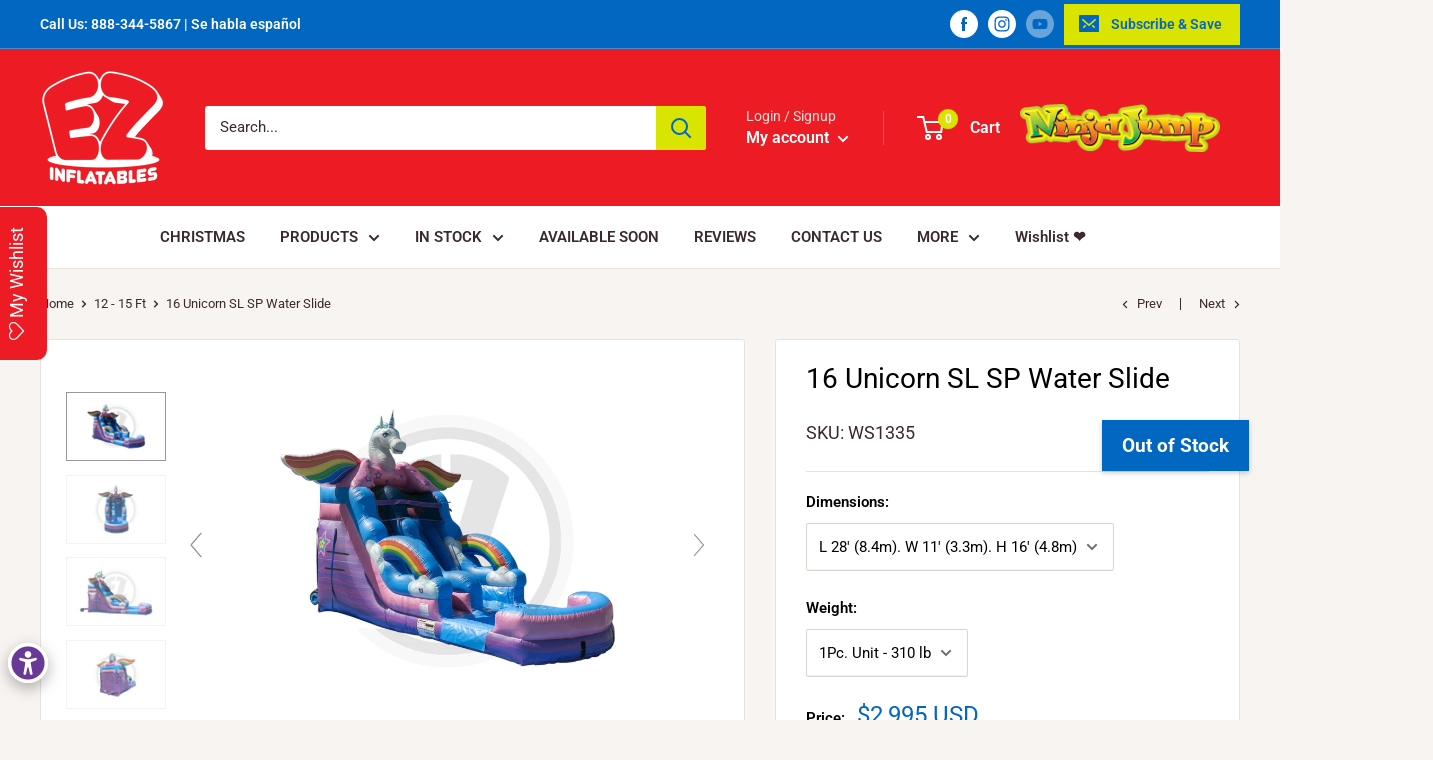

--- FILE ---
content_type: text/css
request_url: https://www.ezinflatables.com/cdn/shop/t/9/assets/instabadge.css?v=170242801694639630251591918832
body_size: -579
content:
.instabadge {
  position:relative;
}

.instabadge .instabadge-badge {
  background-color:transparent!important;
  border: none!important;
  position:absolute!important;
  max-width: 30%!important;
  max-height: 30%!important;
  top:0!important;
  left:0!important;
  z-index: 30!important;
  transform: inherit!important;
  content:''!important;
  opacity: 1!important;

  background-size: contain!important;
  background-repeat: no-repeat!important;
  height: 100%;
  width: 100%;
}


--- FILE ---
content_type: text/javascript
request_url: https://www.ezinflatables.com/cdn/shop/t/9/assets/custom.js?v=90373254691674712701579126498
body_size: -680
content:
//# sourceMappingURL=/cdn/shop/t/9/assets/custom.js.map?v=90373254691674712701579126498


--- FILE ---
content_type: application/javascript; charset=utf-8
request_url: https://searchanise-ef84.kxcdn.com/preload_data.3R0H6H0Y2D.js
body_size: 6179
content:
window.Searchanise.preloadedSuggestions=['obstacle course','water slides','bounce house','water slide','marble mania','slip n slide','snow globe','ez combo','blue crush','tropical inferno','halloween inflatables','beach life','slip and slide','purple crush','mega blocks','wrecking ball','bounce houses','dry slide','grand slam','pixel combo','dual lane','water slides 18','inflatable games','ips games','teal crush','stars & stripes','bounce combo','47 obstacle course','american rush','lucky module','pixelated combo','warped wall','carnival inflatable','15 ft slide','sand bags','axe throw','lucky princess','jr combo','double lane','castle tower','wiped out','games 3 in 1','bounce castle','9 wet dry combos','fun fair','slip & slide','monsoon madness','rock climb','4 in 1 combos','18 ft waterslide','dry combo','fireblast tsunami','tropical fireblast','water sport','corn maze','bungee run','art panel','wet dry','40 obstacle course','mega block','ring toss','dl ip','gaming combo','22 blue crush','hungry hippo','fire station','toddler playland','mechanical bull','22 dual lane','3 in 1 carnival','gingerbread slide','wipe out','aqua breeze','stars and stripes','marble mania obstacle','sugar shack','marble rush','roller ball','movie screen','halloween games','sand bag','wet dry obstacle','bull mat','pixel lg combo','mardi gras','combo pool stopper','castle combo','plastic chair','halloween jumper','chair cart','castle mania','22 ft blue crush','bounce house combo','slip n','dry slides','slide combo','water slides red','slide water slides','interactive play system','lg combo','blue crush 18','jurassic island inflatable','22 tropical fireblast','christmas ips game','marble obstacle','carnival games','22 ft tsunami sl ip','double slide','princess jumper','soccer darts','basketball hoop','snow maze','fun house','lucky princess 2.0','slide ville','snow throw','18 dual lane slide','haunted run','new year','4 man joust','gingerbread arch','orange crush','pumpkin smash','tsunami fireblast','bounce slide','hoover dam','pool an stopper','inflatable pool ez combo','adrenaline rush','double lane combo','ws1029 ip','module castle','sugar rush','3 in 1 sports','slip and slides','ez beats','crayon jumper','47 blue crush','jurassic rush','resin chairs','tropical aqua','lane rock climb','16 ft dl','water slides 22','large combo','blocks combo','combo lg','obstacle course course','stars and stripes dl','in stock','30 ft obstacle','zap a mole','backyard combo','27 blue crush','22 emerald crush','27ft slide','ips game','basketball challenge','the hulk','dual slide','22 purple crush','18 ft cascade crush','3d pumpkin','20 ft inferno','22 ft slides','slide for pool','indoor inflatables','white chairs','tables and chairs','pool slide','all in one','2 hp blower','haunted maze','pirate ship','combo unit','ez pixel','3 in 1 haunted','ginger slide','30 marble mania','27 tropical inferno','dolly load','dry stopper','first down','inflatables water slide','20 double lane','mini carnival','battle axe','ez gaming','tropical combo','22 tropical sl','12 ft waterslide','emerald crush','ips sensor','basketball bouncer','of course','tiki falls','20 beach life','ginger bread','1.5hp blower','holiday inflatables','rock wall','wet obstacle course','dry slide all','ninja 5 in 1','butterfly inflatable','joust poles','ninja jump','gingerbread house','hungry hippo tug and dunk','royal princess','pumpkin jumper','ips system','38 marble mania','ferris wheel','pool and stopper combo','field goal challenge','wet dry obstacle course','marble run','lucky princess combo','bounce house and','grand slam castle','blue crush obstacle','15 water slide','water slides red 15','black pearl','triple lane','soccer dart','blue crush slip','haunted mansion','battle axes','24 rock climb','tsunami boulder crush','monsoon mad','lane slides','dj bounce','bio hazard','ice pop','bounce jumper','13 water slide','a mole','sales castle','infernal crush','15 ft dl','lights game','all star','white bounce house','jurassic island','60 marble mania','aqua blast','3 in 1 combo','inflatable tent','15 blue crush','18 blue crush','blower 1.0hp','man gladiator joust','2 man joust','blue slide','combo ez','lucky combo','mega blocks combo','black chairs','marble mania obstacle course','tropical fire blast','ruby crush','battle dome','tropical lava','stars and sl','carnival arch','22 blue crush tsunami','circus combo','round tables','chair caps','sky high','shooting gallery','ips inflatable','22 jurassic rush','dl slide','ws1018 ip','wave slide','penguin escape','sl slide','melting ice','140 warped wall 2.0 4pcs challenge','carnival game','16 water slides','17 water slides','cool water slides','shoot and score','carnival slide','tropical fire','batter up','tropical tsunami','wet dry combo','water slide sale','double water slides','house jumper','purple monster','18 ft cascade crush sl ip','infernal cascade','sand bags-a110','dual slides','wet dry slide','tropical rush','razzle dazzle','es combo','ez princess','mega blocks obstacle','purple cr','combo 3 en 1','1 hp blower','speed pitch','stars and','20 blue crush','zorb ball','in stock jumper','lava run','fire and ice','mean one','purple punch','inflatable maze','toddlerville playland','22 beach life','purple and ice','lucky princess jumper','sunny stripes','whats new','sport combo','castle tower dl inflatable pool ez combo','fun fair slides','middle climb','play park','inflatable pool','hula hoop toss','5 in house','cez ip11','adrenaline rush 2','module combo 7','tropic glides','ez combo lg','interactive games','18 stars and stripes sl','folding chair','combo dl','moon bounce','christmas slide','gaming obstacle','obstacle marble','ws1660 ip','fire blast slide','light zone','human wak-a-mole','15 dl sp','module castle combo','taste the rainbow','gaga pit','midnight falls','gingerbread maze','soccer game','lucky primary','30 ft inflatable obstacle course','47 haunted run','shoot n score','the challenge','inflatable castle','47 castle mania','corn maze jr','plastic round tables','inflatable blower','foam pit','green dolly','gaming obs','waterslide red','basketball game','multiverse game','blue crush dual','fiesta breeze','rocky marble','marble mania wet','tropical glides','3 in 1 game','haunted game','water bag','12 ft slide','all inflatables','tidal wave','human wak','24 melting ice','rainbow castle','double lane slide','large jumper','lucky bouncer','30 marble obstacle course','whack a mole','princess combo','cool water slides custom slides','water slides sale','module slide','20 foot slide','19ft slide','rocky tsunami','tsunami boulder','bubble ball','22 dl ip','field goal','nile river','large bounce','tropical inferno water slide','47 christmas obstacle course','module jumper-b1006','marble dl','30 ft marble obstacle','movie sc','crystal castle','marble obstacle course','sports zone','obstacle slide','14 ft water slide','princess castle','haunted playland','party dome','fire & ice','vertical run','22 tropical inferno','crush obstacle','ruby river','under the sea','lucky emerald','axes throw','bouncer slide','castle 5 in 1','mini houses','pixel slide','obstacle course 40','double lane dry slide','rubber duck','vinyl tarp','18 aqua breeze','wet and dry slides','red tsunami','ornament globe','bounce party','47 tropic glides','15 teal crush','4 mechanical bull matt game','race track','ez tropical combos','candy combo','22 teal crush','37 blue crush','ez castle','37 tropical inferno','20 slip and slide','easter banner-ib148','waterslide sl','football combo','table cart','round table','galaxy away','block course','hula hoop','24 ft dry slide','carnival ips','3d football','blue slip','ruby tsunami','speed zone','back load','mechanical bull mat','hula toss','tropical fireblast ts','soccer ball','castle jumper','3d bounce house butterfly','ips table','arena game','bounce house and slide','teal crush sl','ga 1p101','front load','cez ip','fire transportation','n inflatables','obstacle course 63 ft','18 water slides crush sp','inflatable water slide','christmas game','water bags','tsunami crush','61 marble mania','castle rainbow slide','combo bounce house','block combo','15 mega blocks','bobbing for apples','orange crush combo','see ball','gaming jr','dl slide-tx','large bounce house','20 tropical inferno','small combos','backyard combos','fire blast','hot magma','sand b','crush sl','christmas combo','play yard','halloween banner-ib140','bull matt','congo rainforest','dazzle bounce','module house','custom backdrop','blue crus','ruby tsunami 22','all blue','hot deals','bobbing for apple','gingerbread combo','pool and stopper','30 marble mania obstacle course','pixelated inflated','rld blower','soccer and more','mini games','head gear','chair cap','holiday combo','bounce double','18 ft tropical fireblast','fireblast tsunami 15','ga ga','tug of war','wiped out red','22 single lane','water slide tropical','ez lucky combo','ga 2p101','wet/dry obstacle','grand slam palace','raging tides','gaming pool','football ips','wedding bouncer','corn mazes','halloween maze','water slip slide','ez inflatables','hoover dam water slide','lucky prin','cascade crush combo','infernal cascade dl','marble jump','tsunami dl','hungry tug and dunk','football challenge','unicorn jumper','16 single lane','plastic folding','gingerbread obstacle','cascade combo','18 ft slide','22 fireblast slide','pixel ez combo','bungee basketball','dl ws','castle rock','beach life sl sp','holiday slides','giant slide','22 boulder crush','bahama breeze','weight limit','22 dual lane boulder crush','22 tsunami bou','18 ft tsunami crush','18 ft tsunami','basket challenge','battle lights','22 water slide','23 ft purple crush','purple crush water slide','dual rock climb','air pump','american rush obstacle course','boulder crush','double slide combo','boulder tsunami','15 fireblast tsunami','18 ft ruby crush','obstacle challenge 2','tropic glide','lane inferno','sports jumper','castle tower obstacle','classic jumper','sports games','star?& stripes combo','pixelated sl sp water slide','module jumper','magic castle','the price','popsicle water slide','70 marble mania','15 ft blue crush','blue ice dual lane','easter globe','18 ft popsicle','luck princess','g1093 ball 2.0','pixelated pool','inferno cascade','47 mega blocks','fair slide','easy storage','princess inflatable','carnival bas','slide for pool-ws354-ip','warped wa','ocean curvy','battle dome arena','big red','lucky p','spider nest','tropical breeze combo','75 marble mania','wet combos','slide ruby crush','35 ft dl','47 marble mania','princess bounce','castle crystal','24 rocky tsunami','24 rocky tsu','orange cr','16 marble mania','rainforest slip','monsoon madnes','football m','63 castle tower obstacle','6 marble mania obstacle course','27 double lane','a water slide','37 ft tropical','teal crush 32','slide aqua breeze','dual obstacle','19 dual waterslide','18 ft water slide','halloween combo','es combo rubber','sports combo','module house 3','warped wall obstacle course','warped wall marble mania','t ball','lucky princess obstacle','carnival 5 n 1','battle arena','tropical aqua blast combo','grand slam inflated pool combo','butterfly combo','mini bask','high voltage','ez combo rubber','20 beach life dl','halloween inflatable maze','hit it game','18 fire blast','bot slide','circus clown igloo','blue crush tsunami','18 pixel slide','wet dry combos','mod house','18 fireblast tsunami','soccer fe','2 in one','blue crush slide stopper','tropical inf','unicorn slide','slide jumper','sugar shack obstacle','twisted magma','18 beach life','obstacle course american','rainbow castle dl inflatable pool ez combo-tx','slip n slides','island water','interactive con','70 american rush','orange crush combo castle','castle module combo','princess castle jumper','gingerbread slide 24','rubber duckie','tropical blue crush','bungee vest','in arena','photo booth','blower 3 of 2.0hp','water slide 20','igloo bounc','princess combo 7 inflatable pool','47 castle tower wet dry obstacle course','15 fireblast tsunami sl ip water slide','wn 2202sp','obstacle 105 ft','landing mat','princess bouncer','double bouncer','jr combos','hp blower','15 tropic glides','15 tropic slides','giant bounce','castle mania inflated pool ez combo','slide-ws1462 adds','15 aqua b','38 american rush','blue crush dual lane','12 water slides','tropical fireblast tsunami','unicorn combo','inflatable soccer','roller ball 2.0','meg blocks','tiki fall','ticket box','sky glide','cez ip04','ez beats game','axes throw games','target practice','us combo','3 in 1 gingerbread game','christmas hula hoop toss','elf igloo jumper','all in','4 in 1 bounce house','4 in 1 combo','22 stars and stripes','tiki slide','butterfly jumper','water obstacle','all american','tropical firebl','white bounce','gingerbread playland','ips lights','air force','blue tsunami sl 18','crawl throughs','pixel com','mechanical bull matt','and blue combo','24 ft ruby','bunge run','mega obstacle course','table inflatable','15 ft tsunami','18 wet dry water slide','1.0 hp blower','tsunami waterslide','biohazard blast','slide pixel','rocky mountain','22 infernal arch dl ws','22 liberty dl','22 summit jr','22 aqua breeze dl','22 stars and stripes dl','22 stars and stripes sl','22 melting ice single slide','22 tropical fiesta breeze sl','22 rocky marble','aqua breeze 22','bubble ball soccer field','ginger bread games','resin ch','the mean one','tower castle','unicorn bou','22 tropical e','mini module','18 infernal cas','20 blue crush dl','24 tropical inferno','ball pit','tropical inferno dl','castle tower jumper','meg block','3 in 1 haun','biohazard falls','coconut falls','lucky or','castle mania pool','lucky module us','pixelated combo ez','18 aqua br','white folding chairs','20 ft beach life water slide dl','wedding bounce house','rock wall slide','3 in 1 gingerbread','castle 3 large','marble rush jumper','blue crush 15','jumper fun','carnival ips game','hul hoop','a frame','dual dry slide','fire sta','5 in 1 dazzle','inflatable chair','zorbie balls','a big inflatable','tropical aqua blast','fall festival','multi color','18 ruby crush','ips playsystems','small obstacle','24 rocky ts','gingerbread ob','15 princess tidal','red waterslide','clg pixel','gingerbread play','18 tropical emerald','15 mega block','16 lava rush','tropical single lane','20 tropical fiesta','blower 1.5hp','castle tower combo','tropical wrecking ball','handler dolly','gingerbread game','red white','38 obstacle course','crayon inflatable','any rental','22 tropical tsuna','hot shot','ez tropical combo','white snow globe','christmas ips','32 tropical fireblast','32 blue crush','32 laguna waves','purple crush combo','crush tsunami','blue crush 37','inflatable snow globe','wet obstacle','wet and dry','37 dual lane','the black pearl','water slide with slip and slide','sunny stripe','christmas games','22 dry 2 lane','tropical volcano','pirate ship water slide','what’s new','15 ft dual','16 ft dual','40 american obstacle','40 warped wall','galaxy games','tiki fa','gaming combos','multi verse','15 melting ice','18 tropical i','pixelated ob','axes game','combo wat and dry','wet combo','18 tropical fire','15 tropical inferno','jump wall','ez handler','22 ft tiki falls dl sp','22 ft mardi gras falls dl sp','18 ft tropical lava rush dl sp','tropical lava rush','hippo tug and dunk','lane roller','ez lucky princess','blower 1 hp','climb the','ips hit','15 tropical em','12 blue crush','christmas obstacle','infernal cas','15 beach life','christmas banner','resin chair','fireb;ast slide','47 blue cr','47 ez gaming','hulk jumper','22 sugar rush','corn hole','elf igloo','interactive challenge','dual obstacle course','zorb ball track','18 liquid water','white jumper','jumper with slide','18 tropical g','22 trop sl','blowers and','monsoon madness obstacle','tropical dual','24 dl tropical inferno','hoop toss','resin folding','large combos','football bull','ez monsoon','18 tropical fireblast','mini castle','63 lucky module','lucky modul','monsoon madness sl inflatable pool ez combo','mini jumper','27 tropical inf','haunted man','32 stars and stripe','stars and stripe','liquid magma slide','liquid magma','tropical breeze','10 emerald crush','47 sport obstacle','pixelated wet dry obstacle course','obstacle course candy','wet combo bounce','22 marble mania','christmas sno','holiday game','hoop toss game','raffle sept','haunted games','5 in 1 princes','snow globe white-ib122','22 tropical lava','infinite obstacle','any art panel','orange crush 5 in 1','bungee run vest','dow le slide','3d bounce house','wet/dry slide','battle ax','ips arena','grand slam palace pool and stopper lg combo','interactive play system smart edition','hook stakes','lucky medieval ez combo ip','inflatable man','inflatable carnival 10','slide glide','18 ft waterslide dl','dual lane 15 slide','ws1237 ip','lucky module combo dl','c2030 ip','14 marble mania slide','lucky module combo','warped wall 2.0','inflatable house','carnival circus','lava water slide','pixelated bounce house','22 stars & stripes','rainbow cas','obstacle grand','bounce house slide combo','climbing wall','dual slide combo','63 grand slam','dual lane combo','haunted maze jr','multi games','plastic folding chair','teal slide','play land','10 ft slide','winter wonderland-ib120','winter jump','24 marble mania','3 in 1 carnival game','holiday slide','18 midnight falls','challenge obstacle course','ez inflatables lucky combo','football bounce','grey marble','blue crush wet or dry combo','carnival theme','sugar sha','ez castle rainbow sl','lock up','spider tent','misting tunnel','carnival mini','white resin chair','22 sky high','haunted obstacle','carnival and circus','haunted hula hoop','inflatable pub','monsoon madness combo','bounce house with slide','king chair-ib114','axe thr','axe thro','basketball shoot out','for bounce house','white inflatables','globe lockup-ib124','double lane obstacle course','double lane obstacle','dl waterslide','ws1588 ip','tropical aqua blast dl i','halloween obstacle','22 tropic fireblast','foam axes','pumpkin s','monsoon bounce house','monsoon bouncer','tropical inflatable bounce combo 1 dry','football toss','ez gamin','gamin jr','magma water slide','royal combo','cliff hanger','hoop toss-sg2460','toss-sg2460 required','tee ball','inflatable bull','light speed','mega combo','classic ones','for wedding','halloween bounce','carnival wet dry','ez combo pumpkin','blue crush ip','monsoon combo','fall games','liberty pool','stars and stripes combo','ferris wh','ski ball','3 in 1 sport','tropical fiesta breeze','tropical fiesta','red crush','infinite slide','smart ed','ez bea','22 ft inferno','block pool','liberty sl','22 tropical fireblast tsunami','marble mania 2 piece','inflatable football challenge','fiesta combo','blue bouncer','24 blue crush','g3 in 1','snow gl','pool and stopper module','ez s1036','rld-1-ul blower','velcro s','marble mania warped wall','double lane slides','bounce princess','gaming pool and stopper','lucky princess dry slide','water slides purple wave','water slides purple','18 purple crush','us blower','obstacle course-i1233','22 tropical tsunami fireblast','marble mania 30 ft','snow glob','haunted slide','pumpkin slide','hulk pool','interactive light','18 ft emerald crush','marble rush obstacle','sports bouncer-b112','water slide 18','b112 sports','warp wall','18 melting ice','tropical inferno 22','emerald jump','module large','zorbie track','fall combo','18 ft purple','marble mani','fire slide','double slide water slide','double water slide','large water slide','sport obstacle course','obstacle course hazard','mega blo','22 ft purple','blue crush double lane ip water slip and slide','27 blue crush ip','27 tropical fire','marble run obstacle','game set','tropical infernal','water slides pool','tropical obstacle','what is sp','water slide with pool','ga ga pit','gaming dl','lucky princess dry','single lane stopper','single lane stopper-a206','grand slam jumper','liberty inflatable','3 in 1 sports game','aqua b','18 ft dry slide','advertising balloon','infernal wave','emerald rush','emerald rush-ss1105','crush slip','sport jumper','marble rush 2.0','cascade crush','jurassic rush 16','18 tsunami boulder','blue crush dl','marble double lane','marble jumper','ax thr','slide around water slides','50 ft slides','water slide no pool','football tunnel','black pear','maze jr','purple crush slip and slide','19 wet dry combos','human scramble','22 tropical lava rush','15 single lane','tropical double lane','block slide','pool inflatable','boot camp','100 mardi gras','slide-ws1018 adds','18 american rush','bounce & slide','bounce and obstacle','hau ted','water water slide','24 ft rocky','green heavy','18 tsunami boulder crush','wet or dry slide','22 tsunami boulder crush','block obstacle','tiki island','obstacle course blue crush','tropical crush','obstacle course-i1172','crush-ws1219-ip adds','15 ft infernal wave','doll house-b1135','doll house','princess jumper-b1079','blue wave','anaconda water','3d pum','rainbow rush','3 in 1 carniva','15 ft double','wave water slide','rainbow fun house','bungee cord','liberty obstacle course','lazy chair','22 ft tsunami'];